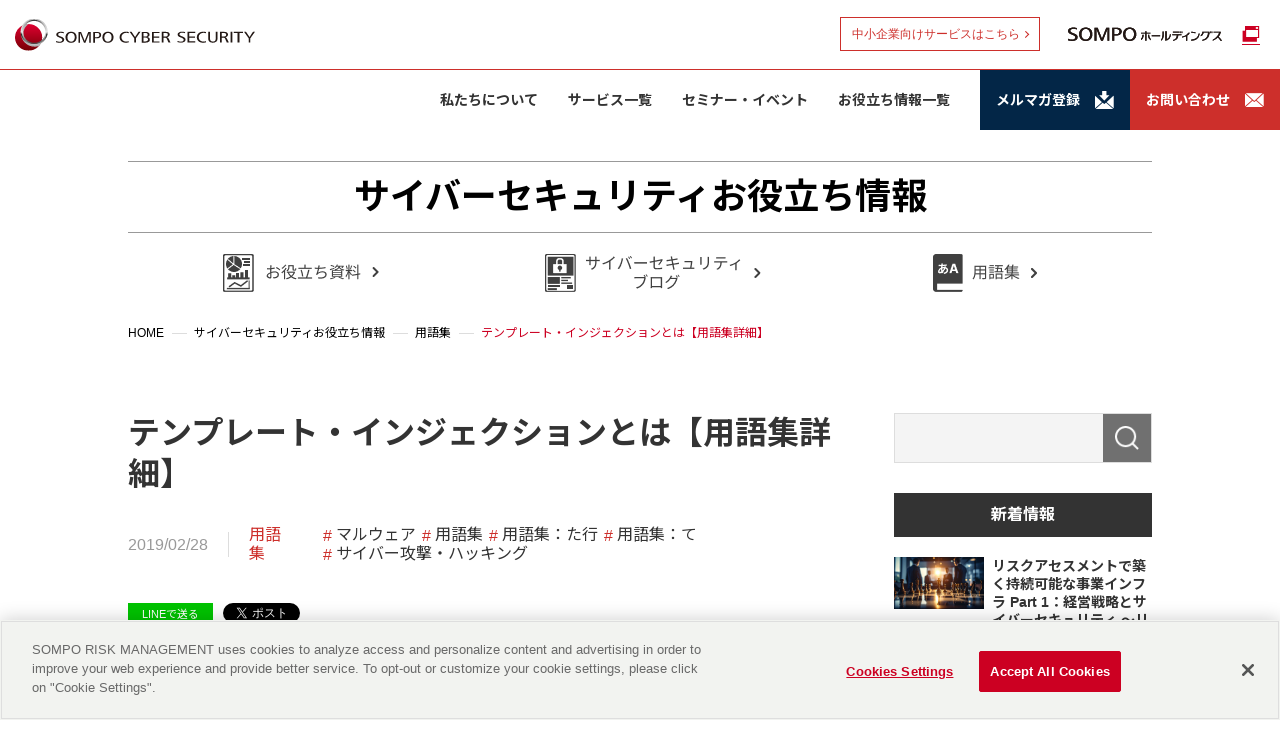

--- FILE ---
content_type: text/html; charset=UTF-8
request_url: https://www.sompocybersecurity.com/column/glossary/template-injection
body_size: 56830
content:
<html lang="ja">
<head prefix="og: http://ogp.me/ns# fb: http://ogp.me/ns/fb# artcle: http://ogp.me/ns/artcle#">
	<meta charset="UTF-8">
	<meta name="viewport" content="width=device-width, initial-scale=1.0">
	<meta name="format-detection" content="telephone=no">
	<meta http-equiv="X-UA-Compatible" content="ie=edge">
	<title>テンプレート・インジェクションとは【用語集詳細】</title>
	<meta name="description" content="SOMPO CYBER SECURITY サービスサイトです。SOMPO CYBER SECURITYは企業リスクのプロとした培った経営リスク対策の経験と実績に加え、豊富な実績のパートナーのソリューションと世界最先端の技術力で、お客さまごとのニーズに合わせた柔軟で最適なサイバーセキュリティサービスを提供いたします。">
	<!-- ※基本共通設定 -->
	<meta property="og:title" content="テンプレート・インジェクションとは【用語集詳細】">
	<meta property="og:type" content="article" />
	<meta property="og:url" content="https://www.sompocybersecurity.com/column/glossary/template-injection">
	<meta property="og:image" content="https://www.sompocybersecurity.com/dcms_media/image/copy_glossary.png">
	<meta property="og:site_name" content="SOMPO CYBER SECURITY" />
	<meta property="og:description" content="SOMPO CYBER SECURITY サービスサイトです。SOMPO CYBER SECURITYは企業リスクのプロとした培った経営リスク対策の経験と実績に加え、豊富な実績のパートナーのソリューションと世界最先端の技術力で、お客さまごとのニーズに合わせた柔軟で最適なサイバーセキュリティサービスを提供いたします。">
	<meta property="og:locale" content="ja_JP" />

	<!-- ※Twitter共通設定 -->
	<meta name="twitter:card" content="summary" />
	<meta name="twitter:title" content="テンプレート・インジェクションとは【用語集詳細】">
	<meta name="twitter:description" content="SOMPO CYBER SECURITY サービスサイトです。SOMPO CYBER SECURITYは企業リスクのプロとした培った経営リスク対策の経験と実績に加え、豊富な実績のパートナーのソリューションと世界最先端の技術力で、お客さまごとのニーズに合わせた柔軟で最適なサイバーセキュリティサービスを提供いたします。">
	<meta name="twitter:image" content="https://www.sompocybersecurity.com/dcms_media/image/copy_glossary.png">

			<link rel="amphtml" href="https://www.sompocybersecurity.com/column/glossary/template-injection?mode=amp">
	
	<!-- OneTrust Cookie 同意通知の始点 -->
<!-- OptanonConsentNoticeStart -->
<script type="text/javascript" src="https://cdn-au.onetrust.com/consent/5a01a5e1-7787-4d3e-8cfa-9a689905cdd8/OtAutoBlock.js" ></script>
<script src="https://cdn-au.onetrust.com/scripttemplates/otSDKStub.js"  type="text/javascript" charset="UTF-8" data-domain-script="5a01a5e1-7787-4d3e-8cfa-9a689905cdd8" ></script>
<script type="text/javascript">
function OptanonWrapper() { }
</script>
<!-- OptanonConsentNoticeEnd -->
<!-- OneTrust Cookie 同意通知の終点-->


<!-- [ StyleSheet ]-->
<link rel="preconnect" href="//fonts.gstatic.com"/>
<link href="//fonts.googleapis.com/css2?family=IBM+Plex+Sans&amp;family=Noto+Sans+JP:wght@400;700&amp;display=swap" rel="stylesheet"/>
<link rel="stylesheet" href="/dcms_media/css/slick.css"/>
<link rel="stylesheet" href="/dcms_media/css/sompo.common.css"/>
<link rel="stylesheet" href="/dcms_media/css/sompo.sub.css">
<link rel="stylesheet" href="/dcms_media/css/sompo.contents.css">
<link rel="stylesheet" href="/dcms_media/css/layout.css">
<link rel="stylesheet" href="/dcms_media/other/module.css">
<link href="https://cdn.jsdelivr.net/npm/modaal@0.4.4/dist/css/modaal.min.css" rel="stylesheet">

<!-- [ swiper CSS ]-->
<link rel="stylesheet" href="https://unpkg.com/swiper/swiper-bundle.min.css"/>
<link rel="stylesheet" href="/dcms_media/css/sompo.index.css"/>

<!-- [ JavaScript ]-->
<script type="text/javascript" src="/dcms_media/js/jquery-1.11.1.min.js"></script>
<script type="text/javascript" src="/dcms_media/js/current.js"></script>
<script type="text/javascript" src="/dcms_media/js/sompo.script.js"></script>
<script type="text/javascript" src="/dcms_media/other/jquery.cookie.js"></script>

<!-- [ swiper JavaScript ]-->
<script src="https://cdnjs.cloudflare.com/ajax/libs/Swiper/7.0.8/swiper-bundle.min.js"></script>

<script type="text/javascript">
var lh = "";
  lh = location.href;
	if (lh.match(/dcmsadm/)){
	} else {
	  document.write('<link rel="stylesheet" href="/dcms_media/css/publicside.css">');
	  document.write('<script src="\/dcms_media\/other\/index.js"><\/script>');
	  $(document).ready(function(){});
}
</script>
<script type="text/javascript" src="/dcms_media/js/ofi.min.js"></script>
<script type="text/javascript" src="/dcms_media/js/jquery.matchHeight-min.js"></script>
<script>
(function () {
	var lh = "";
	lh = location.href;
	if (lh.match(/dcmsadm/)) {
		$('html').addClass('-dcmsadm');
	} else {
		var script = document.createElement('script');
		var file = '/dcms_media/js/sompo.sub.js';
		script.src = file;
		script.defer = true;
		document.getElementsByTagName('head')[0].appendChild(script);
	};
})();
</script>
<script>
$(document).ready(function(){
  //cookie
  var cookie = $.cookie('#sompohd_cookie');
  	if(cookie){
    	$('#sompohd_cookie').addClass('close');
    }
    $('.cookie-link').on('click',function(){
        $.cookie("#sompohd_cookie", { expires: 7,path: '/', secure: true});
        $('#sompohd_cookie').addClass('close');
        $.cookie('#sompohd_cookie','close');
    });
});
</script>

<style>
a[id] {
    display: inline;
}
</style>

<!-- [ openwin JavaScript ]-->
<script type="text/javascript" src="https://www.sompocybersecurity.com/dcms_media/other/jquery.openwin.js"></script>
<script>
$(document).ready(function() {
    $('a.openwin').openwin({
        option : {
            width      : 600,
            height     : 600,
            top : 200,
            left : 600,
            scrollbars : "yes"
        },
        focus  : true
    });
});
</script>
<script>
$(window).bind("load", function(){
    if(document.URL.match(/#openwin/)) {
        $('.page-header').css('display','none');
        $('.cover').css('display','none');
        $('.blog_detail').css('display','none');
        $('#relation').css('display','none');
        $('.sns_share').css('display','none');
        $('.nextprev').css('display','none');
        $('.side').css('display','none');
    }
});
</script>
<script defer src="https://trace.bluemonkey.jp/trace.js"></script>

		<!--start Google Analytics -->
	<!-- Google Tag Manager -->
<script>(function(w,d,s,l,i){w[l]=w[l]||[];w[l].push({'gtm.start':
new Date().getTime(),event:'gtm.js'});var f=d.getElementsByTagName(s)[0],
j=d.createElement(s),dl=l!='dataLayer'?'&l='+l:'';j.async=true;j.src=
'https://www.googletagmanager.com/gtm.js?id='+i+dl;f.parentNode.insertBefore(j,f);
})(window,document,'script','dataLayer','GTM-52ZKGXC');</script>
<!-- End Google Tag Manager -->
<!-- Google Tag Manager (noscript) -->
<noscript><iframe src="https://www.googletagmanager.com/ns.html?id=GTM-52ZKGXC"
height="0" width="0" style="display:none;visibility:hidden"></iframe></noscript>
<!-- End Google Tag Manager (noscript) -->

<!-- Google Tag Manager DI安パ広告用-->
<script>(function(w,d,s,l,i){w[l]=w[l]||[];w[l].push({'gtm.start':
new Date().getTime(),event:'gtm.js'});var f=d.getElementsByTagName(s)[0],
j=d.createElement(s),dl=l!='dataLayer'?'&l='+l:'';j.async=true;j.src=
'https://www.googletagmanager.com/gtm.js?id='+i+dl;f.parentNode.insertBefore(j,f);
})(window,document,'script','dataLayer','GTM-TSS5N7C8');</script>
<!-- End Google Tag Manager -->
<!-- Google Tag Manager (noscript) DI安パ広告用-->
<noscript><iframe src="https://www.googletagmanager.com/ns.html?id=GTM-TSS5N7C8"
height="0" width="0" style="display:none;visibility:hidden"></iframe></noscript>
<!-- End Google Tag Manager (noscript) -->


<meta name="google-site-verification" content="YIVrhyxdr7nck_qNmDYlqMeqsRjsFLmqZE8FqQdECmc" />

<!-- Google Search Console -->
<meta name="google-site-verification" content="fyV9gA4gUunnwnaii9QDeMviRcWFTE_qW-KGqvl1d5U" />
<!-- End Google Search Console -->	<!--end Google Analytics -->
	</head>

<body id="common">
%{FACEBOOKSCRIPT}%
<header class="global-header_area" role="banner">
<div class="global-header_cover">
<div class="global-header_container">
<p class="global-header-logo"><a id="toplogo" href="/"><img src="/dcms_media/other/cyber_logo.svg" alt="SOMPO CYBER SECURITY" /></a></p>
<button class="global-header-bttn pc_on" style="right: 240px;"><a href="https://www.sompocybersecurity.com/service/smb.html" rel="noopener" target="_blank">中小企業向けサービスはこちら</a></button>
<div class="global-header-menu"><button class="global-header-menu_btn js-gnav_btn"><span class="line">&nbsp;</span><span class="line">&nbsp;</span><span class="line">&nbsp;</span><span class="txt"><span class="is-close">MENU</span><span class="is-open">CLOSE</span></span></button></div>
</div>
<!-- / global-header_container-->
<div class="global-header-modal_cover">
<div class="global-header-modal_inner">
<div class="global-header-modal_content">
<div class="global-header_container">
<p class="global-header-logo"><a id="toplogo" href="/"><img src="/dcms_media/other/cyber_logo.svg" alt="SOMPO CYBER SECURITY" /></a></p>
<div class="global-header-menu"><button class="global-header-menu_btn js-gnav_btn"><span class="line">&nbsp;</span><span class="line">&nbsp;</span><span class="line">&nbsp;</span><span class="txt"><span class="is-close">MENU</span><span class="is-open">CLOSE</span></span></button></div>
</div>
<!--
<div class="header-search_box">
<div class="gcse-searchbox-only">
<script async="async" src="https://cse.google.com/cse.js?cx=600bcf2e85557f8a2"></script>
</div>
</div>

--> <!-- / header-search_box--><nav class="global-nav js-gnav">
<ul class="global-nav_list">
<li class="global-nav_item js-gnav_item"><a class="global-nav_btn js-gnav_button" href="/about.html" aria-expanded="false" aria-controls="panel-company"><span class="txt">私たちについて</span></a>
<div class="global-nav-child js-gnav_contents mini" aria-hidden="true">
<div class="global-nav-child_cover">
<div class="global-nav-child_inner wrap">
<div class="global-nav-child_container">
<ul class="global-nav-child_list ml-40%">
<li class="isMDb"><a href="/about.html"><span class="txt">私たちについて TOP</span></a></li>
<li><a href="/about.html"><span class="txt">私たちについて</span></a></li>
<li><a href="/outline.html"><span class="txt">会社概要</span></a></li>
<li><a href="/outline/partner.html"><span class="txt">パートナー企業</span></a></li>
<li><a href="https://hrmos.co/pages/sompo-rc" rel="noopener" target="_blank"><span class="txt">採用情報</span></a></li>
</ul>
</div>
</div>
</div>
</div>
</li>
<li class="global-nav_item js-gnav_item"><a class="global-nav_btn js-gnav_button" href="/service.html" aria-expanded="false" aria-controls="panel-function"><span class="txt">サービス一覧</span></a>
<div id="panel-function" class="global-nav-child js-gnav_contents" aria-hidden="true">
<div class="global-nav-child_cover">
<div class="global-nav-child_inner wrap">
<div class="global-nav-child_container md-box_container box-md-3 box-sm-1 box-xs-1 _center">
<div class="global-nav-child_box box isMDb">
<p><a class="global-nav-child_button" href="/service.html"><span class="txt">サービス一覧TOP</span></a></p>
</div>
<div class="global-nav-child_box box _function-risk">
<dl class="global-nav-child_item js-toggle-sp_item">
<dt><a class="global-nav-child_button js-toggle-sp_button" style="text-decoration: none;" aria-expanded="false" aria-controls="panel-f-1"><span class="txt genre">インシデント対応</span></a></dt>
<dd id="panel-f-1" class="js-toggle-sp_contents" aria-hidden="true">
<ul class="global-nav-child_list">
<li class="isMDb"><a href="#"><span class="txt">インシデント対応TOP</span></a></li>
<li><a href="/service/incident_support_desk.html"><span class="txt">インシデント対応支援サービス</span></a></li>
</ul>
</dd>
</dl>
<!-- / global-nav-child_box インシデント対応 -->
<dl class="global-nav-child_item js-toggle-sp_item">
<dt><a class="global-nav-child_button js-toggle-sp_button" style="text-decoration: none;" aria-expanded="false" aria-controls="panel-f-4"><span class="txt genre">コンサルティング</span></a></dt>
<dd id="panel-f-4" class="js-toggle-sp_contents" aria-hidden="true">
<ul class="global-nav-child_list">
<li class="isMDb"><a><span class="txt">コンサルティング TOP</span></a></li>
<li><a href="/service/risk_assessment.html"><span class="txt">サイバーリスクアセスメントサービス</span></a></li>
<li><a href="/service/riskmanagement_consulting.html"><span class="txt">リスクマネジメント・体制整備 コンサルティング</span></a></li>
<li><a href="/service/csirt-service.html"><span class="txt">CSIRT体制構築支援サービス</span></a></li>
</ul>
</dd>
</dl>
<!-- / global-nav-child_box コンサルティング -->
<dl class="global-nav-child_item js-toggle-sp_item">
<dt><a class="global-nav-child_button js-toggle-sp_button" style="text-decoration: none;" aria-expanded="false" aria-controls="panel-f-4"><span class="txt genre">研修・演習</span></a></dt>
<dd id="panel-f-4" class="js-toggle-sp_contents" aria-hidden="true">
<ul class="global-nav-child_list">
<li class="isMDb"><a href="#"><span class="txt">研修・演習 TOP</span></a></li>
<li><a href="/service/security_training.html"><span class="txt">セキュリティ研修</span></a></li>
<li><a href="/service/cyber_attack.html"><span class="txt">サイバー攻撃演習</span></a></li>
</ul>
</dd>
</dl>
<!-- / global-nav-child_box 研修・演習 --></div>
<!-- / global-nav-child_box-->
<div class="global-nav-child_box box _function-consulting">
<dl class="global-nav-child_item js-toggle-sp_item">
<dt><a class="global-nav-child_button js-toggle-sp_button" style="text-decoration: none;" aria-expanded="false" aria-controls="panel-f-2"><span class="txt genre">調査・診断（セキュリティ診断）</span></a></dt>
<dd id="panel-f-2" class="js-toggle-sp_contents" aria-hidden="true">
<ul class="global-nav-child_list">
<li class="isMDb"><a href="#"><span class="txt">調査・診断（セキュリティ診断）TOP</span></a></li>
<li><a href="/service/service04.html"><span class="txt">脆弱性診断サービス</span></a></li>
<li>
<ul class="pl-20">
<li><a href="/service/service04/app_diagnostics.html"><span class="txt">webアプリケーション診断</span></a></li>
<li><a href="/service/service04/valight.html"><span class="txt">webアプリケーション診断 ＜Lightプラン＞</span></a></li>
<li><a href="/service/service04/network_diagnostics.html"><span class="txt">ネットワーク診断</span></a></li>
<li><a href="/service/service04/cloud_security_diagnostics.html"><span class="txt">クラウドセキュリティ診断</span></a></li>
<li><a href="/service/service04/smartphone_app_diagnosis.html"><span class="txt">スマホアプリ診断</span></a></li>
</ul>
</li>
<li><a href="/service/service04/penetrationtest.html"><span class="txt">ペネトレーションテスト/TLPT</span></a></li>
</ul>
</dd>
</dl>
</div>
<!-- / global-nav-child_box-->
<div class="global-nav-child_box box _function-traning">
<dl class="global-nav-child_item js-toggle-sp_item">
<dt><a class="global-nav-child_button js-toggle-sp_button" style="text-decoration: none;" aria-expanded="false" aria-controls="panel-f-3"><span class="txt genre">調査・診断（リスクモニタリング）</span></a></dt>
<dd id="panel-f-3" class="js-toggle-sp_contents" aria-hidden="true">
<ul class="global-nav-child_list">
<li class="isMDb"><a href="#"><span class="txt">調査・診断（リスクモニタリング） TOP</span></a></li>
<li><a href="/service/threat.html"><span class="txt">脅威インテリジェンスサービス</span></a></li>
<li>
<ul class="pl-20">
<li><a href="/service/threat/kryptoslogic.html"><span class="txt">KryptosLogic</span></a></li>
<li><a href="/service/threat/cognyte.html"><span class="txt">Cognyte</span></a></li>
<li><a href="/service/threat/leakcheck.html"><span class="txt">認証情報漏洩チェック（無料）</span></a></li>
</ul>
</li>
<li><a href="/service/panorays.html"><span class="txt">サプライチェーンセキュリティリスク管理（Panorays）</span></a></li>
<li>
<ul class="pl-20">
<li><a href="/service/panorays/ssp.html"><span class="txt">Panoraysサプライヤーサポートパック</span></a></li>
</ul>
</li>
<li><a href="/service/soc.html"><span class="txt">ネットワーク監視サービス SOMPO SOC</span></a></li>
<li><a href="/service/caav.html"><span class="txt">アタックサーフェスマネジメント CAAV</span></a></li>
</ul>
</dd>
</dl>
<!-- / global-nav-child_box 調査・診断（リスクモニタリング） -->
<dl class="global-nav-child_item js-toggle-sp_item" style="margin-top: 10px;">
<dt><a class="global-nav-child_button js-toggle-sp_button" style="text-decoration: none;" aria-expanded="false" aria-controls="panel-f-4"><span class="txt genre">防御・検知</span></a></dt>
<dd id="panel-f-4" class="js-toggle-sp_contents" aria-hidden="true">
<ul class="global-nav-child_list">
<li class="isMDb"><a href="#"><span class="txt">防御・検知 TOP</span></a></li>
<li><a href="/service/deepinstinct-sompo-pack.html"><span class="txt">Deep Instinct ＳＯＭＰＯ安心サポートパック</span></a></li>
</ul>
</dd>
</dl>
<!-- / global-nav-child_box 防御・検知 -->
<dl class="global-nav-child_item js-toggle-sp_item" style="margin-top: 10px;">
<dt><a class="global-nav-child_button js-toggle-sp_button" style="text-decoration: none;" aria-expanded="true" aria-controls="panel-f-5"><span class="txt genre">サイバー保険</span></a></dt>
<dd id="panel-f-5" class="js-toggle-sp_contents" aria-hidden="false">
<ul class="global-nav-child_list">
<li class="isMDb"><a href="#"><span class="txt">サイバー保険 TOP</span></a></li>
<li><a href="https://www.sompo-japan.co.jp/hinsurance/cyber/risk/special/" target="blank"><span class="txt">サイバー保険（損保ジャパンサイト）</span></a></li>
</ul>
</dd>
</dl>
<!-- / global-nav-child_box サイバー保険 --></div>
<!-- / global-nav-child_box--></div>
<!-- / global-nav-child_container--></div>
<!-- / global-nav-child_inner--></div>
<!-- / global-nav-child_cover--></div>
<!-- / global-nav-child.js-gnav_contents--></li>
<li class="global-nav_item js-gnav_item">
<div class="global-nav-child js-gnav_contents" aria-hidden="true">
<div class="global-nav-child_cover">
<div class="global-nav-child_inner wrap">
<div class="global-nav-child_container"><!--
<li class="global-nav_item js-gnav_item"><a class="global-nav_btn" href="/function.html"><span class="txt">機能から探す</span></a></li>
--></div>
</div>
</div>
</div>
</li>
<li class="global-nav_item js-gnav_item"><a class="global-nav_btn" href="/column/seminar-event" aria-expanded="false" aria-controls="panel-company"><span class="txt">セミナー・イベント</span></a> <!-- / global-nav-child.js-gnav_contents--></li>
<li class="global-nav_item js-gnav_item"><a class="global-nav_btn js-gnav_button" href="/resource_center.html" aria-expanded="false" aria-controls="panel-company"><span class="txt">お役立ち情報一覧</span></a>
<div class="global-nav-child js-gnav_contents mini" aria-hidden="true">
<div class="global-nav-child_cover">
<div class="global-nav-child_inner wrap">
<div class="global-nav-child_container">
<ul class="global-nav-child_list">
<li class="isMDb"><a href="/resource_center.html"><span class="txt">お役立ち情報一覧 TOP</span></a></li>
<li><a href="/download.html"><span class="txt">お役立ち資料<br /><span style="font-size: 80%;">（ホワイトペーパー）</span></span></a></li>
<li><a href="/download.html#purpose040"><span class="txt">導入事例</span></a></li>
<li><a href="/column/column/"><span class="txt">サイバーセキュリティブログ</span></a></li>
<li><a href="/glossary.html"><span class="txt">用語集</span></a></li>
<li><a href="/boosting-cybersecurity-for-organization.html"><span class="txt">組織のサイバーセキュリティ</span></a></li>
<li><a href="/resource_center/library.html"><span class="txt">動画ライブラリ</span></a></li>
</ul>
</div>
</div>
</div>
</div>
</li>
</ul>
</nav><!-- / global-nav-->
<ul class="global-nav_utility">
<li class="mailmagazine"><a href="/mailmagazine.html"><span class="txt">メルマガ登録</span></a></li>
<li class="contact"><a href="/contact/contact_guide.html"><span class="txt">お問い合わせ</span></a></li>
</ul>
<button class="global-header-bttn sp_on"><a href="https://www.sompocybersecurity.com/service/smb.html" rel="noopener" target="_blank">中小企業向けサービスはこちら</a></button>
<p class="global-hd_box"><a href="https://www.sompo-hd.com/" rel="noopener" target="_blank"><img src="/dcms_media/other/sompohd_logo.svg" alt="SOMPO ホールディングス" /></a></p>
</div>
<!-- / global-header-modal_content--></div>
<!-- / global-header-modal_inner--></div>
<!-- / global-header-modal_cover--></div>
</header>
<main id="contents" class="inner">
<style>
.page-header__inner {
min-height: auto;
    padding-top: 10px;
    padding-bottom: 10px;
    display: -webkit-box;
    display: -webkit-flex;
    display: -ms-flexbox;
    display: flex;
    -webkit-box-pack: center;
    -webkit-justify-content: center;
    -ms-flex-pack: center;
    justify-content: center;
    -webkit-box-align: center;
    -webkit-align-items: center;
    -ms-flex-align: center;
    align-items: center;
    margin: 15px auto 0px auto;
    border-top: 1px solid #999999;
    border-bottom: 1px solid #999999;
}
.page-header__title {
    display: flex;
    align-items: center;
    color: #333;
}

/*各リンク*/
.media-link {
    font-size: 100%;
    margin: 0;
    padding: 0;
    vertical-align: baseline;
    border: 0;
    outline: 0;
    padding: 0px;
    margin-top: 0px;
    margin-bottom: 10px;
    text-align:center;
}
.media-link .media-link_list {
    margin: 0 -8px;
    display: -webkit-box;
    display: -webkit-flex;
    display: -ms-flexbox;
    display: flex;
    -webkit-flex-wrap: wrap;
    -ms-flex-wrap: wrap;
    flex-wrap: wrap;
    font-size: 100%;
    margin: 0;
    padding: 0;
    vertical-align: baseline;
    border: 0;
    outline: 0;
}
@media only screen and (min-width: 980px) {
.media-link .media-link_item {
    width: 15%;
margin-top:10px;
}
}
@media only screen and (min-width:680px) and (max-width:979px) {
.media-link .media-link_item {
margin-top:10px;
    width: 45%;
}
}
@media only screen and (max-width: 679px) {
.media-link .media-link_item {
margin-top:10px;
    width: 100%;
}
}
.media-link .media-link_item {
    display: -webkit-box;
    display: -webkit-flex;
    display: -ms-flexbox;
    display: flex;
    padding: 0 8px;
}
.media-link .media-link_item a {
    width: 100%;
    display: -webkit-box;
    display: -webkit-flex;
    display: -ms-flexbox;
    display: flex;
    -webkit-box-pack: center;
    -webkit-justify-content: center;
    -ms-flex-pack: center;
    justify-content: center;
    -webkit-box-align: center;
    -webkit-align-items: center;
    -ms-flex-align: center;
    align-items: center;
    text-align: center;
    line-height: 1.4;
    text-decoration: none;
    padding: 7px 10px 7px 10px;
    background: #fff;
    border: 1px solid #DDDDDD;
    -webkit-transition: color .3s;
    transition: color .3s;
    position: relative;
        color: #fff;
    border-radius: 100px;
    background: #cd2f2b;
    font-weight: bold;
}
.media-link .media-link_item a:hover {
    color: #ffffff;
    background: #aa0823;
}


.useful_head_menu_wap {
width:100%;
text-align:center;
    margin:0 30px;

}

.useful_head_menu {
max-width: 1024px;
width:90%;
    display: flex;
    -webkit-flex-wrap: wrap;
    -ms-flex-wrap: wrap;
    flex-wrap: wrap;
margin:5px auto;
}
.useful_head_menu .btn {
    width: 30%;
    position: relative;
    transition-property: transform;
    display: flex;
    flex-direction: column;
    height: auto;
    -webkit-box-orient: vertical;
    -webkit-box-direction: normal;
    padding-right: 3%;
    margin: 0px auto;
}
.useful_head_menu .btn a {
 text-align:center;
}
.useful_head_menu .btn a img {
    width: 100%;
    margin: 5px 0px 5px;
    max-width: 250px;
}
.useful_head_menu .btn a img:hover {
	opacity: 0.5 ;
}


@media screen and (min-width: 500px) and (max-width: 950px){
.useful_head_menu_wap {
width:100%;
text-align:center;
}
.useful_head_menu {
width:100%;
}
.useful_head_menu .btn {
    width: 50%;
    margin: 5px 0px 5px;
}
.useful_head_menu .btn a img {
    width: 100%;
    max-width: 250px;
}
}
@media screen and (max-width: 499px){
.useful_head_menu_wap {
width:100%;
text-align:center;
}

.useful_head_menu {
width:100%;
}
.useful_head_menu .btn {
    width: 100%;
    margin: 0px auto 10px;
}
.useful_head_menu .btn a img {
    width: 100%;
    max-width: 250px;
}

}

</style>
<div class="page-header full-width js-page-main">
<div class="page-header__inner full-width__inner">
<div class="page-header__body">
<h1 class="page-header__title"><a style="text-decoration: none;" href="https://www.sompocybersecurity.com/column/">サイバーセキュリティお役立ち情報</a></h1>
</div>
</div>
<div class="useful_head_menu_wap">
<div class="useful_head_menu">
<div class="btn">
<a href="/download.html" class=""><img src="/dcms_media/image/head_btn_wp_001.png?wmode=opaque" alt="お役立ち資料">
</a>
</div>
<div class="btn">
<a href="/column/column/" class=""><img src="/dcms_media/image/head_btn_blog_001.png" alt="サイバーセキュリティブログ">
</a>
</div>
<div class="btn">
<a href="/glossary.html" class=""><img src="/dcms_media/image/head_btn_glossary_001.png" alt="用語集">
</a>
</div>
</div>
</div>
</div>

	<div id="locator_template_c2">
		<ol class="inner" itemscope itemtype="http://schema.org/BreadcrumbList">
			<li itemprop="itemListElement" itemscope itemtype="http://schema.org/ListItem"><a href="https://www.sompocybersecurity.com/index.html" itemprop="item"><span itemprop="name">HOME</span></a><meta itemprop="position" content="1" /></li><li itemprop="itemListElement" itemscope itemtype="http://schema.org/ListItem"><a href="https://www.sompocybersecurity.com/column/" itemprop="item"><span itemprop="name">サイバーセキュリティお役立ち情報</span></a><meta itemprop="position" content="2" /></li><li itemprop="itemListElement" itemscope itemtype="http://schema.org/ListItem"><a href="https://www.sompocybersecurity.com/column/glossary" itemprop="item"><span itemprop="name">用語集</span></a><meta itemprop="position" content="3" /></li><li itemprop="itemListElement" itemscope itemtype="http://schema.org/ListItem"><span itemprop="name">テンプレート・インジェクションとは【用語集詳細】</span><meta itemprop="position" content="4" /></li>		</ol>
	</div>

	<div id="contents_inner" class="scope_blog">
		<!-- start main -->
        <!-- ブロック貼り付けエリア -->
        <div id="dcms_layoutPageBlockPasteArea" class="main_contents">
            <!-- ブロック -->
            <div id="dcms_layoutPageBlock">
                <article id="main">
                    <h1 class="title-blog">テンプレート・インジェクションとは【用語集詳細】</h1>
                    <div class="blog_detail">
                        <!--time st-->
                        <time>2019/02/28</time>
                        <!--time end-->
                        <!--category-st-->
                                                <div class="catelist">
                                                    <a href="https://www.sompocybersecurity.com/column/glossary">用語集</a>
                                                </div>
                                                <!--category-end-->
                        <!--Tag-st-->
                                                <div class="taglist">
                                                    <a href="https://www.sompocybersecurity.com/column/tag/malware">マルウェア</a>
                                                    <a href="https://www.sompocybersecurity.com/column/tag/glossary">用語集</a>
                                                    <a href="https://www.sompocybersecurity.com/column/tag/glossary-j-ta-line">用語集：た行</a>
                                                    <a href="https://www.sompocybersecurity.com/column/tag/glossary-j-te">用語集：て</a>
                                                    <a href="https://www.sompocybersecurity.com/column/tag/cyber-attack-hacking">サイバー攻撃・ハッキング</a>
                                                </div>
                                                <!--Tag-end-->
                    </div>
                    <!--sns_share-st-->
                                        <ul class="sns_share clearfix head">
                        <li class="line"><a class="line" href="http://line.me/R/msg/text/?テンプレート・インジェクションとは【用語集詳細】https://www.sompocybersecurity.com/column/tag/cyber-attack-hacking" target="_blank" rel="noopener">LINEで送る</a>
                        </li>
                        <li class="twitter"><a href="https://twitter.com/share" class="twitter-share-button" data-url="">Tweet</a>
                            <script>
                            ! function ( d, s, id ) {
                            var js, fjs = d.getElementsByTagName( s )[ 0 ],
                            p = /^http:/.test( d.location ) ? 'http' : 'https';
                            if ( !d.getElementById( id ) ) {
                                js = d.createElement( s );
                                js.id = id;
                                js.src = p + '://platform.twitter.com/widgets.js';
                                fjs.parentNode.insertBefore( js, fjs );
                            }
                            }( document, 'script', 'twitter-wjs' );
                            </script>
                        </li>
                        <li class="fb">
                            <script>
                                (function(d, s, id) {
                                    var js, fjs = d.getElementsByTagName(s)[0];
                                    if (d.getElementById(id)) return;
                                    js = d.createElement(s);
                                    js.id = id;
                                    js.src = "https://connect.facebook.net/en_US/sdk.js#xfbml=1&version=v3.0";
                                    fjs.parentNode.insertBefore(js, fjs);
                                }(document, 'script', 'facebook-jssdk'));
                            </script>
                            <div class="fb-share-button" data-href="" data-width="120" data-layout="button_count" data-action="like" data-show-faces="false" data-share="false"></div>
                        </li>
                        <li class="hateb">
                            <a href="http://b.hatena.ne.jp/entry/" class="hatena-bookmark-button" data-hatena-bookmark-layout="standard-balloon" data-hatena-bookmark-lang="ja" title="このエントリーをはてなブックマークに追加"><img src="https://b.st-hatena.com/images/entry-button/button-only@2x.png" alt="このエントリーをはてなブックマークに追加" width="20" height="20" style="border: none;" /></a>
                            <script type="text/javascript" src="https://b.st-hatena.com/js/bookmark_button.js" charset="utf-8" async="async"></script>
                        </li>
                    </ul>
                                        <!--sns_share-end-->
                    <!--cover_image-st-->
                                        <figure class="cover"><img src="https://www.sompocybersecurity.com/dcms_media/image/copy_glossary.png" alt="テンプレート・インジェクションとは【用語集詳細】"/></figure>
                                        <!--cover_image-end-->
                    <!--記事内容-st-->
                    <p><span style="display: none;">・</span> <a href="https://www.sompocybersecurity.com/service/threat/cognyte.html?utm_source=glossary_bnr&amp;utm_medium=glossary_bnr&amp;utm_campaign=glossary_bnr" target="blank"><img style="width: 90%;" src="https://www.sompocybersecurity.com/dcms_media/image/cognyte_banner.png" alt="サイバー脅威インテリジェンスサービスCognyte" width="740" height="140" /></a><br /><span><span style="font-size: 18pt;"><strong>テンプレート・インジェクション（Template Injection)</strong></span>は<strong>Officeドキュメント（docx、xlsx、pptx）の外部テンプレート参照機能を利用し、悪意あるコードの隠蔽等を行う検知回避テクニック</strong>です。</span></p>
<p><span>docxやxlsx.、pptx等の<strong>Office Open XML型式ファイル（OOXML）</strong>は、内部にXML言語ベースのファイルを埋め込み、共有リソースであるテンプレートを参照する機能を持っています。ユーザーによって開かれると同時に、ドキュメントはローカルあるいはインターネット上からテンプレートファイル（dotm等）を参照します。<br />攻撃者はOffice Open XML型式ファイルに含まれる<strong>テンプレートの参照URLを悪性URLに改ざん</strong>し、このURLから正当なテンプレートではなく悪意あるコードを取得し実行させるように細工します。あるいは、悪性URLにアクセスさせることで強制認証を行わせクレデンシャルを窃取します（<a href="https://www.sompocybersecurity.com/column/glossary/forced-authentication"><strong>強制認証</strong></a>）。 </span></p>
<p><span>Officeドキュメント内部に<a href="https://www.sompocybersecurity.com/column/glossary/macro-virus"><strong>悪性マクロ</strong></a>を埋め込んだ場合と異なり、テンプレート・インジェクションではユーザーがファイルを開いてから悪性URLを通して<a href="https://www.sompocybersecurity.com/column/glossary/payload"><strong>ペイロード</strong></a>の取得が行われるため、セキュリティ製品の検知をすり抜ける可能性があります。 <br />テンプレート・インジェクションに用いられる悪性ドキュメントは通常<a href="https://www.sompocybersecurity.com/column/glossary/phishing"><strong>フィッシング</strong></a>メールや<a href="https://www.sompocybersecurity.com/column/glossary/spear-phishing"><strong>スピアフィッシング</strong></a>メールでターゲットに配送されます。</span>&nbsp;<!--記事終了--> <!--記事終了--><style>
.scope_blog .cover {
    margin: 80px auto 18px!important;
    width: 200px;
}
</style>
<br><br></p>                    <!--記事内容-end-->
                </article>

				<!--関連記事-st-->
								<div id="relation">
					<!-- <h2 class="title">関連記事</h2> -->
										<article class="relationlist">
						<a href="https://www.sompocybersecurity.com/column/white-paper/download66" >
							<figure class="post_thumbnail"><img src="https://www.sompocybersecurity.com/dcms_media/image/download66_500_350.jpg" alt="【WP】2024年我が国における認証情報の漏洩実態調査"/></figure>
							<time>2025/01/27</time>
							<p class="txt">【WP】2024年我が国における認証情報の漏洩実態調査</p>
						</a>
					</article>
										<article class="relationlist">
						<a href="https://www.sompocybersecurity.com/column/column/panorays-campaign2024" >
							<figure class="post_thumbnail"><img src="https://www.sompocybersecurity.com/dcms_media/image/2024panorays_campaign.png" alt="【キャンペーン】サイバーリスク スコアリングキャンペーン（1/23）"/></figure>
							<time>2025/01/23</time>
							<p class="txt">【キャンペーン】サイバーリスク スコアリングキャンペーン（1/23）</p>
						</a>
					</article>
										<article class="relationlist">
						<a href="https://www.sompocybersecurity.com/column/column/cti-spot-campaign" >
							<figure class="post_thumbnail"><img src="https://www.sompocybersecurity.com/dcms_media/image/2024cti_campaign.png" alt="【キャンペーン】脅威インテリジェンス・ワンタイムレポートキャンペーン（1/22）"/></figure>
							<time>2025/01/22</time>
							<p class="txt">【キャンペーン】脅威インテリジェンス・ワンタイムレポートキャンペーン（1/22）</p>
						</a>
					</article>
										<article class="relationlist">
						<a href="https://www.sompocybersecurity.com/column/column/cti-explained2" >
							<figure class="post_thumbnail"><img src="https://www.sompocybersecurity.com/dcms_media/image/CTI2_image.jpeg" alt="サイバー脅威インテリジェンス＝CTIとは？後編（11/20）"/></figure>
							<time>2024/11/20</time>
							<p class="txt">サイバー脅威インテリジェンス＝CTIとは？後編（11/20）</p>
						</a>
					</article>
									</div>
								<!--関連記事-end-->

                <!--sns_share-st-->
                                        <ul class="sns_share clearfix foot">
                        <li class="line"><a class="line" href="http://line.me/R/msg/text/?テンプレート・インジェクションとは【用語集詳細】https://www.sompocybersecurity.com/column/tag/cyber-attack-hacking" target="_blank" rel="noopener">LINEで送る</a>
                        </li>
                        <li class="twitter"><a href="https://twitter.com/share" class="twitter-share-button" data-url="https://www.sompocybersecurity.com/column/column/cti-explained2">Tweet</a>
                            <script>
                            ! function ( d, s, id ) {
                            var js, fjs = d.getElementsByTagName( s )[ 0 ],
                            p = /^http:/.test( d.location ) ? 'http' : 'https';
                            if ( !d.getElementById( id ) ) {
                                js = d.createElement( s );
                                js.id = id;
                                js.src = p + '://platform.twitter.com/widgets.js';
                                fjs.parentNode.insertBefore( js, fjs );
                            }
                            }( document, 'script', 'twitter-wjs' );
                            </script>
                        </li>
                        <li class="fb">
                            <div class="fb-share-button" data-href="https://www.sompocybersecurity.com/column/column/cti-explained2" data-width="120" data-layout="button_count" data-action="like" data-show-faces="false" data-share="false"></div>
                        </li>
                        <li class="hateb">
                            <a href="http://b.hatena.ne.jp/entry/https://www.sompocybersecurity.com/column/column/cti-explained2" class="hatena-bookmark-button" data-hatena-bookmark-layout="standard-balloon" data-hatena-bookmark-lang="ja" title="このエントリーをはてなブックマークに追加"><img src="https://b.st-hatena.com/images/entry-button/button-only@2x.png" alt="このエントリーをはてなブックマークに追加" width="20" height="20" style="border: none;" /></a>
                            <script type="text/javascript" src="https://b.st-hatena.com/js/bookmark_button.js" charset="utf-8" async="async"></script>
                        </li>
                    </ul>
                                    <!--sns_share-end-->

                <!--前の記事次の記事-st-->
                <ul id="nextprev" class="clearfix mt30">
                                    <li class="prev"><a href="https://www.sompocybersecurity.com/column/glossary/dast">&lt; 前の記事</a></li>
                                                    <li class="next"><a href="https://www.sompocybersecurity.com/column/glossary/denjiteki-kiroku-kiki">次の記事 &gt;</a></li>
                                </ul>
                <!--前の記事次の記事-end-->
            </div>
            <!-- // ブロック -->
        </div>
        <!-- // ブロック貼り付けエリア -->
		<!-- end main -->
		<!-- start contents_right -->
		<div class="side_menu">
			<!--記事検索-st-->
<div class="blog_search clearfix"><form action=""><input class="search_txt" name="schKeyword" type="text" placeholder=""> <input class="submit_btn" type="submit" value="検索"></form></div>
<!--検索-end--> <!--新着情報-st-->
<div class="side">
<p class="title">新着情報</p>
<ul class="reco">
<li><a href="https://www.sompocybersecurity.com/column/column/risk-assess-1" >
  <figure class="reco_thumbnail"><img src="https://www.sompocybersecurity.com/dcms_media/image/resize_risk_assessment_part1_cover.jpg" alt="リスクアセスメントで築く持続可能な事業インフラ Part 1：経営戦略とサイバーセキュリティ ～リスクアセスメントの現場から～（1/13)" alt="リスクアセスメントで築く持続可能な事業インフラ Part 1：経営戦略とサイバーセキュリティ ～リスクアセスメントの現場から～（1/13)" /></figure>
  <p class="info">リスクアセスメントで築く持続可能な事業インフラ Part 1：経営戦略とサイバーセキュリティ ～リスクアセスメントの現場から～（1/13)</p>
  </a> </li>

<li><a href="https://www.sompocybersecurity.com/column/white-paper/download73" >
  <figure class="reco_thumbnail"><img src="https://www.sompocybersecurity.com/dcms_media/image/ti_kpi_banner.png" alt="【WP】効果測定と戦略的活用 ~サイバー脅威インテリジェンスを最適化するKPI～" alt="【WP】効果測定と戦略的活用 ~サイバー脅威インテリジェンスを最適化するKPI～" /></figure>
  <p class="info">【WP】効果測定と戦略的活用 ~サイバー脅威インテリジェンスを最適化するKPI～</p>
  </a> </li>

<li><a href="https://www.sompocybersecurity.com/column/column/risk-assess-0" >
  <figure class="reco_thumbnail"><img src="https://www.sompocybersecurity.com/dcms_media/image/risk_assessment_0_cover.jpg" alt="リスクアセスメントで築く持続可能な事業インフラ Part 0：なぜ、サイバーセキュリティ対策が必要なのか（12/15)" alt="リスクアセスメントで築く持続可能な事業インフラ Part 0：なぜ、サイバーセキュリティ対策が必要なのか（12/15)" /></figure>
  <p class="info">リスクアセスメントで築く持続可能な事業インフラ Part 0：なぜ、サイバーセキュリティ対策が必要なのか（12/15)</p>
  </a> </li>
</ul>
</div>
<!--新着情報-end--> <!--カテゴリ-st-->
<div class="side">
<p class="title">カテゴリ</p>
<ul class="cate sweep">
<li><a href="https://www.sompocybersecurity.com/column/column/">記事一覧</a></li>
<li><a href="https://www.sompocybersecurity.com/column/cyber-security-news">サイバーセキュリティニュース </a></li>
<li><a href="https://www.sompocybersecurity.com/column/cyber-security-blog">サイバーセキュリティブログ</a></li>
<li><a href="https://www.sompocybersecurity.com/column/column-list">コラム</a></li>
</ul>
<div style="text-align: right; font-size: 90%; margin: -20px auto;"><a class="" href="https://www.sompocybersecurity.com/column/glossary/?archives=on">すべて表示する</a></div>
</div>
<!--カテゴリ-end--> <!--お役立ち情報一覧-st-->
<div class="side">
<p class="title">お役立ち情報一覧</p>
<ul class="cate sweep">
<li><a href="https://www.sompocybersecurity.com/download.html">お役立ち資料</a></li>
<li><a href="https://www.sompocybersecurity.com/column/case-study">導入事例</a></li>
<li><a href="https://www.sompocybersecurity.com/column/column/">サイバーセキュリティブログ</a></li>
<li><a href="https://www.sompocybersecurity.com/glossary.html">用語集</a></li>
<li><a href="https://www.sompocybersecurity.com/column/seminar-event">セミナー・イベント情報</a></li>
<li><a href="https://www.sompocybersecurity.com/resource_center/library.html">動画ライブラリ</a></li>
</ul>
</div>
<!--お役立ち情報一覧-end--><!--タグ-st-->
<div class="side">
<p class="title">タグ</p>
<ul class="tag sweep">
<li><a href="https://www.sompocybersecurity.com/column/tag/aleart">注意喚起</a></li>
<li><a href="https://www.sompocybersecurity.com/column/tag/threat-intelligence">脅威インテリジェンス</a></li>
<li><a href="https://www.sompocybersecurity.com/column/tag/Vulnerability">脆弱性</a></li>
<li><a href="https://www.sompocybersecurity.com/column/tag/cyber-risk-rating">サイバーリスクレーティング</a></li>
<li><a href="https://www.sompocybersecurity.com/column/tag/nationalsecurity">サイバー安全保障</a></li>
<li><a href="https://www.sompocybersecurity.com/column/tag/supply-chain-cyber-risk">サプライチェーンサイバーリスク</a></li>
<li><a href="https://www.sompocybersecurity.com/column/tag/security-scoring">セキュリティスコアリング</a></li>
<li><a href="https://www.sompocybersecurity.com/column/tag/security-measures-Introduction">セキュリティ対策入門</a></li>
<li><a href="https://www.sompocybersecurity.com/column/tag/Incident-response">インシデント対応</a></li>
<li><a href="https://www.sompocybersecurity.com/column/tag/israel">イスラエル</a></li>
</ul>
<div style="text-align: right; font-size: 90%; margin: -20px auto;"><a class="" href="https://www.sompocybersecurity.com/column/tag/glossary/?archives=on">すべて表示する</a></div>
</div>
<!--タグ-end--> <!--アーカイブ年月-st-->
<div class="side">
<p class="title">アーカイブ</p>
<ul class="archive sweep">
<li><a href="https://www.sompocybersecurity.com/column/date/2026/01">2026年01月 (1)</a></li>
<li><a href="https://www.sompocybersecurity.com/column/date/2025/12">2025年12月 (2)</a></li>
<li><a href="https://www.sompocybersecurity.com/column/date/2025/11">2025年11月 (1)</a></li>
</ul>
<a href="https://www.sompocybersecurity.com/column/date/2026/01/?archives=on" class="btn"><span>アーカイブをすべて表示する</span></a>
</div>
<!--アーカイブ年月-end--> <!--人気お役立ち資料-st-->
<div class="side">
<p class="title" style="margin: 10px 0 5px;">人気お役立ち資料</p>
<a style="margin: 0 0 5px; display: block;" href="https://www.sompocybersecurity.com/column/white-paper/download41"> <img style="width: 240px;" src="https://www.sompocybersecurity.com/dcms_media/image/side001.png" /> </a> <a style="margin: 0 0 5px; display: block;" href="https://www.sompocybersecurity.com/column/white-paper/download38"> <img style="width: 240px;" src="https://www.sompocybersecurity.com/dcms_media/image/side002.png" /> </a> <a style="margin: 0 0 5px; display: block;" href="https://www.sompocybersecurity.com/column/white-paper/download48"> <img style="width: 240px;" src="https://www.sompocybersecurity.com/dcms_media/image/side003.png" /> </a> <a style="margin: 0 0 5px; display: block;" href="https://www.sompocybersecurity.com/column/white-paper/download53"> <img style="width: 240px;" src="https://www.sompocybersecurity.com/dcms_media/image/side004.png" /> </a> <a style="margin: 0 0 5px; display: block;" href="https://www.sompocybersecurity.com/column/white-paper/download46"> <img style="width: 240px;" src="https://www.sompocybersecurity.com/dcms_media/image/side005.png" /> </a> <a style="margin: 0 0 5px; display: block;" href="https://www.sompocybersecurity.com/column/white-paper/download49"> <img style="width: 240px;" src="https://www.sompocybersecurity.com/dcms_media/image/side006.png" /> </a> <a style="margin: 0 0 5px; display: block;" href="https://www.sompocybersecurity.com/service/panorays/panorays_form.html"> <img style="width: 240px;" src="https://www.sompocybersecurity.com/dcms_media/image/side007.png" /> </a></div>
<!--人気お役立ち資料-end-->
		</div>
		<!-- end contents_right -->
	</div>
</main>
<div class="footer-contact wrap">
<div class="footer-contact_area md-wide_container section">
<div class="footer-contact_cover">
<div class="footer-contact_title">
<p class="fntEN en">CONTACT</p>
<h2 class="title">資料請求・導入に向けたお問い合わせ・ご相談<span class="ib">はこちら</span></h2>
</div>
<ul class="footer-contact_btn">
<li class="contact"><a href="/contact/contact_guide.html"><span class="txt">お問い合わせフォームへ</span></a></li>
<li class="mailmagazine"><a href="/mailmagazine.html"><span class="txt">メルマガ登録はこちら</span></a></li>
</ul>
<p class="footer-contact_dl"><a class="footer-contact_dl-btn" href="/download.html"><span class="free fntEN"><span class="txt">FREE</span></span><span class="txt">サービス紹介やお役立ち資料を<br class="isSPb" />無料でご活用いただけます</span></a></p>
</div>
</div>
</div> <footer class="global-footer_area" role="contentinfo">
<div class="wrap">
<div class="global-footer_cover">
<div class="global-footer_inner">
<div class="global-footer-nav">
<ul class="global-footer-nav_list">
<li><a href="/"><span class="txt">TOP</span></a></li>
<li><a href="/about.html"><span class="txt">私たちについて</span></a></li>
<li><a href="/service.html"><span class="txt">サービス一覧</span></a></li>
<li><a href="/outline.html"><span class="txt">会社案内</span></a></li>
<li><a href="/resource_center.html"><span class="txt">お役立ち情報</span></a></li>
<li><a href="/news.html"><span class="txt">お知らせ</span></a></li>
<li><a href="/contact/contact_guide.html"><span class="txt">お問い合わせ</span></a></li>
<li><a href="/glossary.html"><span class="txt">セキュリティ用語集</span></a></li>
<li><a href="/download.html"><span class="txt">資料ダウンロード</span></a></li>
<li><a href="/sitemap.html"><span class="txt">サイトマップ</span></a></li>
<li><a href="https://www.sompo-rc.co.jp/privacy/" rel="noopener" target="_blank"><span class="txt">プライバシーポリシー</span></a></li>
<li><a href="https://www.sompocybersecurity.com/website_terms.html" rel="noopener" target="_blank"><span class="txt">ウェブサイト利用規約 </span></a></li>
<li><a href="https://twitter.com/SompoCyber" rel="noopener" target="_blank"><span class="txt"><img style="width: 30px; height: 30px;" src="/dcms_media/image/x-logo-black.png" /><span style="margin: 0px 0 0 10px; text-align: center; height: 30px; line-height: 30px;">X（旧Twitter）</span></span></a></li>
<li><a href="https://www.youtube.com/channel/UCfjaa_Bl633aA5s0YoSMBzg" rel="noopener" target="_blank"><span class="txt"><img style="width: 30px; height: 30px;" src="/dcms_media/image/youtube.png" /><span style="margin: 0px 0 0 10px; text-align: center; height: 30px; line-height: 30px;">YouTube</span></span></a></li>
</ul>
</div>
<!-- / global-footer-nav--></div>
<!-- / global-footer_inner-->
<div class="global-footer-corp">
<p class="logo"><a href="/"><img src="/dcms_media/other/cyber_logo.svg" alt="SOMPO CYBER SECURITY" /></a></p>
<p class="global-footer_add">〒160-0023<br />東京都新宿区西新宿一丁目24番1号</p>
</div>
<!-- / global-footer-corp-->
<p class="global-footer_copyright"><small class="cnst"><span class="txt">Copyright &copy; 2018 Sompo Risk Management Inc. All rights reserved.</span></small></p>
</div>
<!-- / wrap.global-footer_cover--></div>
</footer>
<script>// <![CDATA[
var urlHash = location.hash;
  if(urlHash == '#main') {
let elements = document.getElementsByTagName("a");
Array.prototype.forEach.call(elements, function (element) {
    element.classList.remove("modaal_iframe");
});
      }
  if(urlHash == '#testtesttest') {
    ;
  }
// ]]></script>
<!-- script src="https://cdn.jsdelivr.net/npm/modaal@0.4.4/dist/js/modaal.min.js"></script -->
<script type="text/javascript">// <![CDATA[
$('.modaal_iframe').modaal({
	type: 'iframe',
	width: 800,
	height: 600
});
$('.video').modaal({
	type: 'video',
});
// ]]></script>
<script type="text/javascript">// <![CDATA[
$('.gallery').modaal({
	type: 'image',
	});
// ]]></script>
<!-- お役立ち資料レイアウト変更 START -->
<script>
// 現在のURLを取得する
var url = window.location.href;
// 現在のURLが指定したディレクトリを含むかチェックする
if (url.indexOf("/white-paper/") != -1) {
  // リファラを取得する
  var ref = document.referrer;
  // リファラが指定したディレクトリを含まないかチェックする
  if (ref.indexOf("/column/") == -1) {
    // htmlの「<a href="/" id="toplogo">」を「<a href="/" target="blank" id="toplogo">」に差し替える
    var link = document.getElementById("toplogo");
    link.setAttribute("target", "blank");
    // 下記CSSを反映させる
    var style = document.createElement("style");
    style.textContent = ".img100 img, #contents img, .inner img{margin-right: 20px!important;}#wrapper{margin-top:-1em!important;}.relationship-announce{font-size:100%!important;}.dl-right{padding:20px!important;}@mediaprint,screenand(max-width:980px){.cover{float:none!important;}.insertion-content{float:none!important;}}.cover{float:left;margin:0px0px0px0px!important;padding:0px0px0px0px!important;}.insertion-content{float:left;}.dl-contents{clear:both;}div.page-header{display:none;}ul.global-nav_list{display:none;}div.global-header-modal_content{display:none;}button.pc_on{display:none;}div.side_menu{display:none;}#locator_template_c2{display:none;}div.footer-contact_area{display:none;}div.global-footer_inner{display:none;}ul.head{display:none!important;}div.blog_detail{display:none;}ul.foot{display:none!important;}#nextprev{display:none;}#relation{display:none;}@mediaprint,screenand(min-width:980px){main#container,main#contents{padding-top:30px;}}.title-blog{font-size:3rem;text-align:center;}@mediaprint,screenand(min-width:980px){.global-header_cover{height:70px;}}.global-header_cover {position: absolute!important;}@media print, screen and (min-width: 980px){main#container, main#contents {padding-top: 80px!important;}}";
    // style要素をhead要素に追加する
    document.head.appendChild(style);
  }
}
</script>
<!-- お役立ち資料レイアウト変更 END -->
<form method="get" id="fPageChg"><input type="hidden" name="page" value="" id="fPageChg-page" />
<input type="hidden" name="sort" value="" id="fPageChg-sort" />
<input type="hidden" name="schKeyword" value="" id="fPageChg-schKeyword" />
<input type="hidden" name="schKeywordMode" value="" id="fPageChg-schKeywordMode" />
<input type="hidden" name="schCategory" value="" id="fPageChg-schCategory" />
<input type="hidden" name="schCategoryMode" value="" id="fPageChg-schCategoryMode" />
<input type="hidden" name="schTag" value="" id="fPageChg-schTag" />
<input type="hidden" name="schTagMode" value="" id="fPageChg-schTagMode" />
<input type="hidden" name="schYear" value="" id="fPageChg-schYear" />
<input type="hidden" name="schMonth" value="" id="fPageChg-schMonth" />
<input type="hidden" name="schMode" value="" id="fPageChg-schMode" />
<input type="hidden" name="schBowNow" value="" id="fPageChg-schBowNow" />
<input type="hidden" name="schBowNowLogin" value="" id="fPageChg-schBowNowLogin" />
</form>
</body>
</html>

--- FILE ---
content_type: application/javascript
request_url: https://www.sompocybersecurity.com/dcms_media/other/index.js
body_size: 524
content:
function seminarInit() {
  new Swiper(".js-seminar_container", {
    slidesPerView: "auto",
    scrollbar: {
      el: ".swiper-scrollbar",
      hide: !0
    },
    pagination: {
      el: ".swiper-pagination",
      type: "bullets",
      clickable: !0,
      renderBullet: function (i, n) {
        return i < 10 ? '<span class="' + n + '">0' + (i + 1) + "</span>" : '<span class="' + n + '">' + (i + 1) + "</span>"
      }
    },
    navigation: {
      nextEl: ".swiper-button-next",
      prevEl: ".swiper-button-prev"
    }
  })
}

function mediaInit() {
  new Swiper(".js-media_container", {
    loop: !0,
    spaceBetween: 20,
    slidesPerView: 1.3,
    centeredSlides: !0,
    pagination: {
      el: ".media-swiper-pagination",
      type: "bullets",
      clickable: !0,
      renderBullet: function (i, n) {
        return i < 10 ? '<span class="' + n + '">0' + (i + 1) + "</span>" : '<span class="' + n + '">' + (i + 1) + "</span>"
      }
    },
    navigation: {
      nextEl: ".media-swiper-button-next",
      prevEl: ".media-swiper-button-prev"
    },
    breakpoints: {
      768: {
        slidesPerView: 2.2
      },
      980: {
        slidesPerView: 3.5
      }
    }
  })
}
$(window).on("load", function () {
  $("html").addClass("is-loading"), $(".footer-contact_area").addClass("_index");
  var i = $(window).width();
  if (i >= 768) {
    var n = $(".main-visual_thumb .img3").innerHeight();
    $(".main-visual_thumb").css("min-height", n), $(".main-visual_lead").after($(".main-visual_btn"))
  } else $(".main-visual_box").after($(".main-visual_btn"))
  }), $(function () {
  // $(".main-visual_container").css("min-height", visualViewport.height)
  }), $(window).resize(function () {
  // $(".main-visual_container").css("min-height", visualViewport.height);
  var i = $(window).width();
  i >= 768 ? $(".main-visual_lead").after($(".main-visual_btn")) : $(".main-visual_box").after($(".main-visual_btn"));
  var n = $(".main-visual_thumb .img3").innerHeight();
  $(".main-visual_thumb").css("min-height", n)
  }), window.onload = function () {
  seminarInit(), mediaInit()
};

--- FILE ---
content_type: image/svg+xml
request_url: https://www.sompocybersecurity.com/dcms_media/other/sompohd_logo.svg
body_size: 1568
content:
<?xml version="1.0" encoding="UTF-8"?>
<svg id="_レイヤー_2" data-name="レイヤー 2" xmlns="http://www.w3.org/2000/svg" viewBox="0 0 295.33 46.09">
  <defs>
    <style>
      .cls-1 {
        fill: #231815;
      }

      .cls-1, .cls-2 {
        stroke-width: 0px;
      }

      .cls-2 {
        fill: none;
      }
    </style>
  </defs>
  <g id="_レイヤー_1-2" data-name="レイヤー 1">
    <g>
      <rect class="cls-2" x="0" width="295.33" height="46.09"/>
      <g>
        <g>
          <polygon class="cls-1" points="80.32 11.69 72.86 30.74 65.4 11.69 60.1 11.69 60.1 34.36 63.46 34.36 63.46 14.54 71.23 34.36 74.5 34.36 82.27 14.54 82.27 34.36 85.62 34.36 85.62 11.69 80.32 11.69"/>
          <path class="cls-1" d="m13.82,30.87c2.03.92,4.49,1.59,7.03,1.59,2.82,0,5.69-1.11,5.69-3.83,0-2.28-2.28-3.52-5.14-4.59l-2.05-.8c-2.75-1.08-5.44-2.72-5.44-5.77,0-4.32,4.88-6.11,9.28-6.11,2.33,0,4.25.27,6.37.88l-.26,2.47c-1.81-.64-3.87-1.08-6.05-1.08-2.81,0-5.41,1.11-5.41,3.47,0,1.87,1.89,2.88,4.45,3.88l1.99.78c3.35,1.26,6.27,2.98,6.27,6.37,0,4.39-4.24,6.6-9.48,6.6-2.21,0-5.46-.53-7.46-1.21l.21-2.64Z"/>
          <path class="cls-1" d="m90.58,34.36V11.69h7.06c4.97,0,9.49,1.46,9.49,6.52s-4.48,7.1-9.75,7.1h-3.11v9.05h-3.69Zm3.69-11.39h3.61c3.33,0,5.36-1.75,5.36-4.73s-2.26-4.25-5.36-4.25h-3.61v8.99Z"/>
          <path class="cls-1" d="m109.56,23.04c0-6.34,3.88-11.71,11.51-11.71s11.51,5.11,11.51,11.71-3.95,11.71-11.51,11.71-11.51-5.37-11.51-11.71Zm11.51,9.26c5.43,0,7.58-5.04,7.58-9.26s-2.12-9.25-7.58-9.25-7.58,5.12-7.58,9.25,2.15,9.26,7.58,9.26Z"/>
          <path class="cls-1" d="m33.18,23.04c0-6.34,3.88-11.71,11.51-11.71s11.51,5.11,11.51,11.71-3.95,11.71-11.51,11.71-11.51-5.37-11.51-11.71Zm11.51,9.26c5.43,0,7.58-5.04,7.58-9.26s-2.11-9.25-7.58-9.25-7.58,5.12-7.58,9.25,2.15,9.26,7.58,9.26Z"/>
        </g>
        <g>
          <rect class="cls-1" x="261.12" y="18.22" width="1.38" height="2.87"/>
          <rect class="cls-1" x="263.37" y="18.22" width="1.36" height="2.87"/>
          <path class="cls-1" d="m244.45,24.81v1.86c2.72-1.01,4.69-3.38,5.24-6.54h7.37c0,6.01-2.87,11.54-9.86,12.63v1.61c8.3-1.05,12.7-6.15,12.7-15.86h-12.46c-.33,2.96-1.09,4.88-2.99,6.3Z"/>
          <g>
            <path class="cls-1" d="m228.17,34.35v-2.09c6.48-.55,11.78-2.9,12.76-10.3h1.71c-.97,8.71-6.32,11.98-14.47,12.39Z"/>
            <path class="cls-1" d="m228.17,18.76c2.13.09,5.19.42,7.41.75v1.96c-2.59-.55-5.2-.86-7.41-1.06v-1.65Z"/>
          </g>
          <path class="cls-1" d="m279.63,18.58h-13.11v1.63h10.09c-1.56,5.21-5.69,9.68-11.2,12.4v1.72c3.19-1.27,6.41-3.27,8.98-5.86,1.6,1.88,3.05,3.69,4.62,5.86h2.71c-1.89-2.55-4.1-5.22-6.08-7.23,2.04-2.43,3.52-5.3,3.99-8.53Z"/>
          <rect class="cls-1" x="159.32" y="24.79" width="14.66" height="1.86"/>
          <g>
            <g>
              <path class="cls-1" d="m157.67,33.53c-3.22-2.22-4.8-4.55-4.87-9.38h2.21c.1,3.61,1.02,5.37,2.66,7.14v2.24"/>
              <path class="cls-1" d="m140.51,33.53c3.22-2.22,4.79-4.55,4.87-9.38h-2.21c-.1,3.61-1.01,5.37-2.66,7.14v2.24"/>
            </g>
            <polygon class="cls-1" points="157.28 20.24 150.26 20.24 150.26 17.91 147.92 17.91 147.92 20.24 140.9 20.24 140.9 21.93 147.92 21.93 147.92 34.37 150.26 34.37 150.26 21.93 157.28 21.93 157.28 20.24"/>
          </g>
          <path class="cls-1" d="m225.68,20.54h-2.8c-2.4,3.88-6.39,5.73-10.77,6.66v1.57c2.54-.46,4.87-1.13,6.91-2.12v7.66h2.14v-8.89c1.81-1.23,3.35-2.81,4.52-4.88Z"/>
          <g>
            <path class="cls-1" d="m185.33,31.62v-13.57h-2.34v16.29c6.06-.74,9.23-4.55,9.72-11.11h-1.7c-.4,4.23-2.42,7.37-5.69,8.39Z"/>
            <path class="cls-1" d="m178.01,22.96c0,5.73-1.26,8.18-2.48,9.5v2.01c2.57-1.78,4.86-4.5,4.86-11.64v-4.76h-2.37v4.89Z"/>
          </g>
          <g>
            <rect class="cls-1" x="209.05" y="18.22" width="1.37" height="2.87"/>
            <rect class="cls-1" x="211.3" y="18.22" width="1.35" height="2.87"/>
            <g>
              <path class="cls-1" d="m211.15,23.23h-16.33v1.73h8.03c-.15,4.17-1.63,7.11-6.57,8.04v1.46c6.57-.97,9.08-4.31,9.08-9.5h5.79v-1.73Z"/>
              <rect class="cls-1" x="196.15" y="18.5" width="11.7" height="1.72"/>
            </g>
          </g>
        </g>
      </g>
      <g>
        <g>
          <polygon class="cls-1" points="80.32 11.69 72.87 30.74 65.41 11.69 60.1 11.69 60.1 34.37 63.46 34.37 63.46 14.54 71.23 34.37 74.5 34.37 82.27 14.54 82.27 34.37 85.63 34.37 85.63 11.69 80.32 11.69"/>
          <path class="cls-1" d="m13.82,30.87c2.03.92,4.49,1.59,7.03,1.59,2.82,0,5.69-1.11,5.69-3.83,0-2.28-2.28-3.52-5.14-4.59l-2.05-.8c-2.75-1.08-5.44-2.72-5.44-5.77,0-4.32,4.88-6.11,9.28-6.11,2.33,0,4.25.27,6.37.88l-.26,2.47c-1.81-.64-3.87-1.08-6.05-1.08-2.81,0-5.41,1.11-5.41,3.47,0,1.87,1.89,2.88,4.45,3.88l1.99.78c3.35,1.26,6.27,2.98,6.27,6.37,0,4.39-4.24,6.6-9.48,6.6-2.21,0-5.46-.53-7.46-1.21l.21-2.64Z"/>
          <path class="cls-1" d="m90.59,34.37V11.69h7.06c4.97,0,9.49,1.46,9.49,6.52s-4.48,7.1-9.75,7.1h-3.11v9.05h-3.69Zm3.69-11.39h3.61c3.33,0,5.36-1.75,5.36-4.73s-2.26-4.25-5.36-4.25h-3.61v8.99Z"/>
          <path class="cls-1" d="m109.57,23.05c0-6.34,3.88-11.71,11.51-11.71s11.51,5.11,11.51,11.71-3.95,11.71-11.51,11.71-11.51-5.37-11.51-11.71Zm11.51,9.26c5.43,0,7.58-5.04,7.58-9.26s-2.12-9.25-7.58-9.25-7.58,5.12-7.58,9.25,2.15,9.26,7.58,9.26Z"/>
          <path class="cls-1" d="m33.18,23.05c0-6.34,3.88-11.71,11.51-11.71s11.51,5.11,11.51,11.71-3.95,11.71-11.51,11.71-11.51-5.37-11.51-11.71Zm11.51,9.26c5.43,0,7.58-5.04,7.58-9.26s-2.11-9.25-7.58-9.25-7.58,5.12-7.58,9.25,2.15,9.26,7.58,9.26Z"/>
        </g>
        <g>
          <rect class="cls-1" x="261.12" y="18.22" width="1.38" height="2.87"/>
          <rect class="cls-1" x="263.37" y="18.22" width="1.36" height="2.87"/>
          <path class="cls-1" d="m244.45,24.81v1.86c2.72-1.01,4.69-3.38,5.24-6.54h7.37c0,6.01-2.87,11.54-9.86,12.63v1.61c8.3-1.05,12.7-6.15,12.7-15.86h-12.46c-.33,2.96-1.09,4.88-2.99,6.3Z"/>
          <g>
            <path class="cls-1" d="m228.17,34.35v-2.09c6.48-.55,11.78-2.9,12.76-10.3h1.71c-.97,8.71-6.32,11.98-14.47,12.39Z"/>
            <path class="cls-1" d="m228.17,18.76c2.13.09,5.19.42,7.41.75v1.96c-2.59-.55-5.2-.86-7.41-1.06v-1.65Z"/>
          </g>
          <path class="cls-1" d="m279.63,18.58h-13.11v1.63h10.09c-1.56,5.21-5.69,9.68-11.2,12.4v1.72c3.19-1.27,6.41-3.27,8.98-5.86,1.6,1.88,3.05,3.69,4.62,5.86h2.71c-1.89-2.55-4.1-5.22-6.08-7.23,2.04-2.43,3.52-5.3,3.99-8.53Z"/>
          <rect class="cls-1" x="159.32" y="24.79" width="14.66" height="1.86"/>
          <g>
            <g>
              <path class="cls-1" d="m157.68,33.53c-3.22-2.22-4.8-4.55-4.87-9.38h2.21c.1,3.6,1.02,5.37,2.66,7.14v2.24"/>
              <path class="cls-1" d="m140.51,33.53c3.22-2.22,4.79-4.55,4.87-9.38h-2.21c-.1,3.6-1.01,5.37-2.66,7.14v2.24"/>
            </g>
            <polygon class="cls-1" points="157.28 20.24 150.26 20.24 150.26 17.91 147.93 17.91 147.93 20.24 140.9 20.24 140.9 21.93 147.93 21.93 147.93 34.37 150.26 34.37 150.26 21.93 157.28 21.93 157.28 20.24"/>
          </g>
          <path class="cls-1" d="m225.69,20.54h-2.8c-2.4,3.88-6.39,5.73-10.77,6.66v1.57c2.54-.46,4.87-1.13,6.91-2.12v7.66h2.14v-8.89c1.81-1.23,3.35-2.81,4.52-4.88Z"/>
          <g>
            <path class="cls-1" d="m185.33,31.62v-13.57h-2.34v16.29c6.06-.74,9.23-4.55,9.72-11.11h-1.7c-.4,4.23-2.42,7.37-5.69,8.39Z"/>
            <path class="cls-1" d="m178.02,22.96c0,5.73-1.26,8.18-2.48,9.5v2.01c2.57-1.78,4.86-4.5,4.86-11.64v-4.76h-2.37v4.89Z"/>
          </g>
          <g>
            <rect class="cls-1" x="209.05" y="18.22" width="1.37" height="2.87"/>
            <rect class="cls-1" x="211.3" y="18.22" width="1.35" height="2.87"/>
            <g>
              <path class="cls-1" d="m211.16,23.23h-16.33v1.73h8.03c-.15,4.17-1.63,7.11-6.57,8.04v1.46c6.57-.97,9.08-4.31,9.08-9.5h5.79v-1.73Z"/>
              <rect class="cls-1" x="196.16" y="18.5" width="11.7" height="1.72"/>
            </g>
          </g>
        </g>
      </g>
    </g>
  </g>
</svg>

--- FILE ---
content_type: image/svg+xml
request_url: https://www.sompocybersecurity.com/dcms_media/other/cyber_logo.svg
body_size: 2160
content:
<?xml version="1.0" encoding="utf-8"?>
<!-- Generator: Adobe Illustrator 26.0.1, SVG Export Plug-In . SVG Version: 6.00 Build 0)  -->
<svg version="1.1" id="レイヤー_1" xmlns="http://www.w3.org/2000/svg" xmlns:xlink="http://www.w3.org/1999/xlink" x="0px"
	 y="0px" width="310.7px" height="42.5px" viewBox="0 0 310.7 42.5" style="enable-background:new 0 0 310.7 42.5;"
	 xml:space="preserve">
<style type="text/css">
	.st0{fill:url(#SVGID_1_);}
	.st1{fill:#B3B3B3;}
	.st2{fill:url(#SVGID_00000098914938555064938430000014535675587628088229_);}
	.st3{fill:url(#SVGID_00000144325019549955557560000010740095789773638068_);}
	.st4{fill:#231815;}
</style>
<g>
	<g>
		
			<linearGradient id="SVGID_1_" gradientUnits="userSpaceOnUse" x1="-209.6539" y1="-2097.1006" x2="-174.3693" y2="-2097.1006" gradientTransform="matrix(0 -1 1 0 2114.7417 -167.1352)">
			<stop  offset="0" style="stop-color:#750005"/>
			<stop  offset="1" style="stop-color:#E00031"/>
		</linearGradient>
		<path class="st0" d="M17.6,7.2c9.7,0,17.6,7.9,17.6,17.6c0,9.7-7.9,17.6-17.6,17.6C7.9,42.5,0,34.6,0,24.9
			C0,15.1,7.9,7.2,17.6,7.2z"/>
		<path class="st1" d="M31.2,36.2c1.3-1.5,2.3-3.3,3-5.2c-2.5,1.9-5.6,3.1-8.9,3.1c-8,0-14.5-6.5-14.5-14.5c0-5.2,2.8-9.8,6.9-12.4
			c0,0,0,0,0,0c-2.1,0-4,0.4-5.9,1c-2.6,3.1-4.1,7-4.1,11.3c0,9.7,7.9,17.6,17.6,17.6C27.3,37.2,29.3,36.9,31.2,36.2z"/>
		<g>
			
				<linearGradient id="SVGID_00000122718601363260333310000017168000999164069291_" gradientUnits="userSpaceOnUse" x1="-179.7683" y1="-2144.5498" x2="-144.4836" y2="-2144.5498" gradientTransform="matrix(0 -1 1 0 2169.4253 -144.4839)">
				<stop  offset="0" style="stop-color:#CCCCCC"/>
				<stop  offset="8.791211e-02" style="stop-color:#A6A6A6"/>
				<stop  offset="0.4" style="stop-color:#262626"/>
				<stop  offset="0.5" style="stop-color:#E6E6E6"/>
				<stop  offset="1" style="stop-color:#BFBFBF"/>
			</linearGradient>
			<path style="fill:url(#SVGID_00000122718601363260333310000017168000999164069291_);" d="M7.2,17.6c0,9.7,7.9,17.6,17.6,17.6
				c9.7,0,17.6-7.9,17.6-17.6C42.5,7.9,34.6,0,24.9,0C15.1,0,7.2,7.9,7.2,17.6z M40.4,17.6c0,8.6-7,15.6-15.6,15.6
				c-8.6,0-15.6-7-15.6-15.6c0-8.6,7-15.6,15.6-15.6C33.5,2.1,40.4,9.1,40.4,17.6z"/>
			
				<linearGradient id="SVGID_00000121258688869682685340000013727018510144969102_" gradientUnits="userSpaceOnUse" x1="-178.1589" y1="-2144.5508" x2="-146.093" y2="-2144.5508" gradientTransform="matrix(0 -1 1 0 2169.4253 -144.4839)">
				<stop  offset="0" style="stop-color:#404040"/>
				<stop  offset="0.2747" style="stop-color:#999999"/>
				<stop  offset="0.5" style="stop-color:#E6E6E6"/>
				<stop  offset="0.8626" style="stop-color:#999999"/>
				<stop  offset="1" style="stop-color:#262626"/>
			</linearGradient>
			<path style="fill:url(#SVGID_00000121258688869682685340000013727018510144969102_);" d="M8.8,17.6c0,8.9,7.2,16,16,16
				c8.9,0,16-7.2,16-16c0-8.9-7.2-16-16-16C16,1.6,8.8,8.8,8.8,17.6z M39.4,17.6c0,8-6.5,14.5-14.5,14.5c-8,0-14.5-6.5-14.5-14.5
				c0-8,6.5-14.5,14.5-14.5C32.9,3.2,39.4,9.6,39.4,17.6z"/>
		</g>
	</g>
	<g>
		<g>
			<polygon class="st4" points="94.9,17.6 90.2,29.5 85.5,17.6 82.2,17.6 82.2,31.8 84.3,31.8 84.3,19.4 89.2,31.8 91.2,31.8 
				96.1,19.4 96.1,31.8 98.2,31.8 98.2,17.6 			"/>
			<path class="st4" d="M53.3,29.6c1.3,0.6,2.8,1,4.4,1c1.8,0,3.6-0.7,3.6-2.4c0-1.4-1.4-2.2-3.2-2.9l-1.3-0.5
				c-1.7-0.7-3.4-1.7-3.4-3.6c0-2.7,3-3.8,5.8-3.8c1.5,0,2.7,0.2,4,0.5L63,19.5c-1.1-0.4-2.4-0.7-3.8-0.7c-1.8,0-3.4,0.7-3.4,2.2
				c0,1.2,1.2,1.8,2.8,2.4l1.2,0.5c2.1,0.8,3.9,1.9,3.9,4c0,2.7-2.6,4.1-5.9,4.1c-1.4,0-3.4-0.3-4.7-0.8L53.3,29.6z"/>
			<path class="st4" d="M101.3,31.8V17.6h4.4c3.1,0,5.9,0.9,5.9,4.1c0,3.3-2.8,4.4-6.1,4.4h-1.9v5.7H101.3z M103.6,24.6h2.3
				c2.1,0,3.4-1.1,3.4-3c0-1.9-1.4-2.7-3.4-2.7h-2.3V24.6z"/>
			<path class="st4" d="M113.1,24.7c0-4,2.4-7.3,7.2-7.3c4.9,0,7.2,3.2,7.2,7.3c0,4.1-2.5,7.3-7.2,7.3
				C115.6,32,113.1,28.7,113.1,24.7z M120.3,30.5c3.4,0,4.7-3.1,4.7-5.8c0-2.6-1.3-5.8-4.7-5.8c-3.3,0-4.7,3.2-4.7,5.8
				C115.6,27.3,116.9,30.5,120.3,30.5z"/>
			<path class="st4" d="M65.4,24.7c0-4,2.4-7.3,7.2-7.3c4.9,0,7.2,3.2,7.2,7.3c0,4.1-2.5,7.3-7.2,7.3C67.9,32,65.4,28.7,65.4,24.7z
				 M72.6,30.5c3.4,0,4.7-3.1,4.7-5.8c0-2.6-1.3-5.8-4.7-5.8c-3.3,0-4.7,3.2-4.7,5.8C67.8,27.3,69.2,30.5,72.6,30.5z"/>
		</g>
		<g>
			<path class="st4" d="M164.1,31.7V17.6h5.1c2.6,0,5,0.9,5,3.5c0,1.8-1.1,2.9-3,3.3c2.1,0.4,3.4,1.5,3.4,3.3c0,3.1-3,4.1-6,4.1
				H164.1z M166.4,23.8h2c1.9,0,3.4-0.6,3.4-2.5c0-1.6-1.3-2.3-3-2.3h-2.5V23.8z M166.4,30.2h1.9c2,0,3.9-0.6,3.9-2.6
				c0-2-1.7-2.5-3.8-2.5h-2V30.2z"/>
			<path class="st4" d="M147.4,31.3c-1.1,0.4-2.6,0.6-3.8,0.6c-5,0-8.2-2.8-8.2-7.3c0-4.3,3.5-7.3,8.2-7.3c1.2,0,2.7,0.2,3.8,0.5
				l-0.1,1.6c-1-0.4-2.3-0.6-3.4-0.6c-3.6,0-6.1,2.6-6.1,5.8c0,3.3,2.3,5.8,6,5.8c1.2,0,2.4-0.2,3.5-0.6L147.4,31.3z"/>
			<path class="st4" d="M193.9,25.3c1.7,0,2.3,0.4,2.8,1.6c0.6,1.4,2,4.8,2,4.8h2.6c0,0-1.7-3.9-2.3-5.1c-0.5-1-1.1-1.6-2-1.9
				c1.9-0.6,3.3-1.9,3.3-3.6c0-2.9-2.5-3.6-5.6-3.6H190v14.2h2.3v-6.4H193.9z M192.3,23.9V19h2.2c2.1,0,3.4,0.6,3.4,2.3
				c0,1.7-1.4,2.5-3.4,2.5H192.3z"/>
			<polygon class="st4" points="187.1,19.1 187.1,17.6 177.2,17.6 177.2,31.7 187.1,31.7 187.1,30.2 179.5,30.2 179.5,25.3 
				186.8,25.3 186.8,23.7 179.5,23.7 179.5,19.1 			"/>
			<path class="st4" d="M210.4,29.5c1.3,0.6,2.8,1,4.4,1c1.8,0,3.6-0.7,3.6-2.4c0-1.4-1.4-2.2-3.2-2.9l-1.3-0.5
				c-1.7-0.7-3.4-1.7-3.4-3.6c0-2.7,3-3.8,5.8-3.8c1.5,0,2.7,0.2,4,0.5l-0.2,1.5c-1.1-0.4-2.4-0.7-3.8-0.7c-1.8,0-3.4,0.7-3.4,2.2
				c0,1.2,1.2,1.8,2.8,2.4l1.2,0.5c2.1,0.8,3.9,1.9,3.9,4c0,2.7-2.6,4.1-5.9,4.1c-1.4,0-3.4-0.3-4.7-0.8L210.4,29.5z"/>
			<polygon class="st4" points="233.2,19.1 233.2,17.5 223.4,17.5 223.4,31.7 233.2,31.7 233.2,30.1 225.7,30.1 225.7,25.3 
				233,25.3 233,23.7 225.7,23.7 225.7,19.1 			"/>
			<path class="st4" d="M279.1,31.7V17.5h2.3v14.2H279.1z"/>
			<path class="st4" d="M269.4,25.3c1.7,0,2.3,0.4,2.8,1.6c0.6,1.4,2,4.8,2,4.8h2.6c0,0-1.7-3.9-2.3-5.1c-0.5-1-1.1-1.6-2-1.9
				c1.9-0.6,3.3-1.9,3.3-3.6c0-2.9-2.5-3.6-5.6-3.6h-4.7v14.2h2.3v-6.4H269.4z M267.8,23.8V19h2.2c2.1,0,3.4,0.6,3.4,2.3
				c0,1.7-1.4,2.5-3.4,2.5H267.8z"/>
			<path class="st4" d="M302.5,31.7v-5.7l-5.9-8.5h2.5l4.5,6.9l4.5-6.9h2.5l-5.9,8.5v5.7H302.5z"/>
			<polygon class="st4" points="295.3,17.5 283.3,17.5 283.3,19.1 288.2,19.1 288.2,31.7 290.5,31.7 290.5,19.1 295.3,19.1 			"/>
			<path class="st4" d="M154.3,31.7v-5.7l-5.9-8.5h2.5l4.5,6.9l4.5-6.9h2.5l-5.9,8.5v5.7H154.3z"/>
			<path class="st4" d="M252.5,26.8c0,2.1,1.3,3.6,3.7,3.6c2.4,0,3.7-1.5,3.7-3.6v-9.3h2.3v9c0,3.4-2.4,5.4-6.1,5.4
				c-3.7,0-6-1.9-6-5.3v-9.1h2.3V26.8z"/>
			<path class="st4" d="M247.4,31.3c-1.1,0.4-2.6,0.6-3.8,0.6c-5,0-8.2-2.8-8.2-7.3c0-4.3,3.5-7.3,8.2-7.3c1.2,0,2.7,0.2,3.8,0.5
				l-0.1,1.6c-1-0.4-2.3-0.6-3.4-0.6c-3.6,0-6.1,2.6-6.1,5.8c0,3.3,2.3,5.8,6,5.8c1.2,0,2.4-0.2,3.5-0.6L247.4,31.3z"/>
		</g>
	</g>
</g>
</svg>
